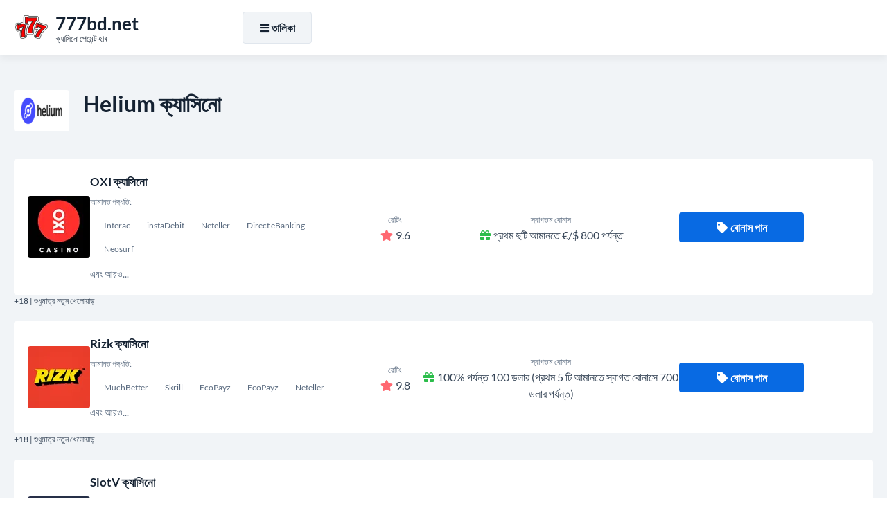

--- FILE ---
content_type: text/html; charset=UTF-8
request_url: https://777bd.net/helium
body_size: 8607
content:
<!DOCTYPE html>
<html lang="bn-BD">
<head>
  <!-- Google tag (gtag.js) -->
  <script async src="https://www.googletagmanager.com/gtag/js?id=G-6TVCSFTEE5"></script>
  <script>
    window.dataLayer = window.dataLayer || [];
    function gtag(){dataLayer.push(arguments);}
    gtag('js', new Date());
    gtag('config', 'G-6TVCSFTEE5');
  </script>

  <meta charset="UTF-8">
  <title>ক্যাসিনো আমানত পদ্ধতি হিসাবে হিলিয়াম: সুবিধা এবং অসুবিধাগুলি</title>

  <link href="https://777bd.net/style.css?ver=1.0" rel="preload" as="style" onload="this.rel='stylesheet'">
  <noscript><link rel="stylesheet" href="https://777bd.net/style.css?ver=1.0"></noscript>

  <link rel="stylesheet" href="https://777bd.net/css/all.min.css?ver=5.15.4" media="print" onload="this.media='all'">
  <noscript><link rel="stylesheet" href="https://777bd.net/css/all.min.css?ver=5.15.4"></noscript>

  <link rel="canonical" href="https://777bd.net/helium">


  <link rel="icon" href="https://777bd.net/favicon_32x32.webp" sizes="32x32">
  <link rel="icon" href="https://777bd.net/favicon_192x192.webp" sizes="192x192">
  <link rel="apple-touch-icon" href="https://777bd.net/favicon_180x180.webp">
  <meta name="msapplication-TileImage" content="https://777bd.net/favicon_270x270.webp">

  <meta name="viewport" content="width=device-width, initial-scale=1">

  <meta name="robots" content="index, follow, max-image-preview:large, max-snippet:-1, max-video-preview:-1">
  <meta name="description" content="ক্যাসিনো আমানত পদ্ধতি হিসাবে হিলিয়াম ব্যবহারের সুবিধাগুলি এবং ত্রুটিগুলি আবিষ্কার করতে এই তথ্যবহুল পর্যালোচনাটি পড়ুন।">

  <meta property="og:site_name" content="777bd.net">
  <meta property="og:type" content="website">
  <meta property="og:title" content="ক্যাসিনো আমানত পদ্ধতি হিসাবে হিলিয়াম: সুবিধা এবং অসুবিধাগুলি">
  <meta property="og:description" content="ক্যাসিনো আমানত পদ্ধতি হিসাবে হিলিয়াম ব্যবহারের সুবিধাগুলি এবং ত্রুটিগুলি আবিষ্কার করতে এই তথ্যবহুল পর্যালোচনাটি পড়ুন।">
  <meta property="og:url" content="https://777bd.net/helium">

  <meta name="twitter:card" content="summary">
  <meta name="twitter:title" content="ক্যাসিনো আমানত পদ্ধতি হিসাবে হিলিয়াম: সুবিধা এবং অসুবিধাগুলি">
  <meta name="twitter:description" content="ক্যাসিনো আমানত পদ্ধতি হিসাবে হিলিয়াম ব্যবহারের সুবিধাগুলি এবং ত্রুটিগুলি আবিষ্কার করতে এই তথ্যবহুল পর্যালোচনাটি পড়ুন।">

  <script src="https://777bd.net/js/jquery-3.6.4.min.js"></script>
</head>
<body>
  <div class="float CZMLoEupp_header-part-backdrop"></div>
  <div class="float CZMLoEupp_header-part">
    <div class="align">
      <div class="CZMLoEupp_header-wrapper">
        <div class="CZMLoEupp_header-logo">
          <a href="https://777bd.net">
            <img width="50" height="50" src="https://777bd.net/images/logo.webp" alt="777bd.net" loading="lazy">
            <div class="CZMLoEupp_logo-meta">
              <div class="CZMLoEupp_logo-title"><strong>777bd.net</strong></div>
              <div class="CZMLoEupp_logo-desc">ক্যাসিনো পেমেন্ট হাব</div>
            </div>
          </a>
        </div>

        <div class="CZMLoEupp_header-menu">
          <div class="CZMLoEupp_header-menu-wrapper">
            <div id="NavigationOverlay" class="CZMLoEupp_website-overlay"></div>
            <button id="NavigationToggle"><i class="fas fa-bars"></i><i class="fas fa-times"></i>তালিকা</button>

            <nav id="NavigationContent" class="CZMLoEupp_main-menu">
              <ul>
                <li><a href="https://777bd.net/">ক্যাসিনো আমানত</a></li>
                <li><a href="https://777bd.net/casino-withdrawal-method">ক্যাসিনো প্রত্যাহার</a></li>
                <li><a href="https://777bd.net/best-payout-casino">সেরা পরিশোধ</a></li>
                <li><a href="https://777bd.net/high-roller-bonuses">উচ্চ রোলার বোনাস</a></li>
                <li><a href="https://777bd.net/real-money-casino">রিয়েল মানি ক্যাসিনো</a></li>
              </ul>
            </nav>

            <script>
              jQuery('#NavigationToggle').on('click', function(){
                jQuery('#NavigationContent, #NavigationOverlay').fadeToggle(300);
                jQuery('#NavigationToggle').toggleClass('active');
              });
              jQuery('#NavigationOverlay').on('click', function(){
                jQuery('#NavigationContent, #NavigationOverlay').fadeToggle(300);
                jQuery('#NavigationToggle').toggleClass('active');
              });
            </script>

            <!-- Language switcher removed entirely (no flags, no dropdown) -->

          </div>
        </div>
      </div>
    </div>
  </div>

  <script>
    jQuery(function(){
      var $backdrop = jQuery('.CZMLoEupp_header-part-backdrop');
      var $header   = jQuery('.CZMLoEupp_header-part');
      $backdrop.height($header.outerHeight());
      jQuery(window).on('scroll', function(){
        if (jQuery(this).scrollTop() > 300){
          $backdrop.add($header).addClass('fixed-enabled');
        } else {
          $backdrop.add($header).removeClass('fixed-enabled');
        }
      });
    });
  </script>

  <main class="float">
		<div id="CasinosList" class="content-zone CZMLoEupp_casinos-part CZMLoEupp_deposit-page-part float">
			<div class="align">
				<section>
					<header>
						<img width="80" height="60" src="/images/payment-logo/helium.webp" alt="Helium ক্যাসিনো" loading="lazy">
						<h2>Helium ক্যাসিনো</h2>
					</header>
										<ul class="CZMLoEupp_casinos-list">
	<li>
	<div class="CZMLoEupp_casinos-item">
		<div class="CZMLoEupp_casino-logo"><a href="https://777bd.net/go/?go_to_id=74" title="OXI ক্যাসিনো" rel="nofollow noopener noreferrer" target="_blank"><img width="90" height="90" src="/images/casino-logo/oxi-casino.webp" alt="OXI ক্যাসিনো" loading="lazy"></a></div>
		<div class="CZMLoEupp_casino-info">
			<a href="https://777bd.net/go/?go_to_id=74" rel="nofollow noopener noreferrer" target="_blank">OXI ক্যাসিনো</a>
			<div class="CZMLoEupp_casino-deposits">
				<small>আমানত পদ্ধতি:</small><br>
					<span><span>Interac</span><span>instaDebit</span><span>Neteller</span><span>Direct eBanking</span><span>Neosurf</span></span>
				<br>এবং আরও...
			</div>
		</div>
		<div class="CZMLoEupp_casino-rating"><small>রেটিং</small><br><i class="fas fa-star"></i>9.6</div>
		<div class="CZMLoEupp_casino-bonus"><small>স্বাগতম বোনাস</small><br><i class="fas fa-gift"></i>প্রথম দুটি আমানতে €/$ 800 পর্যন্ত</div>
		<div class="CZMLoEupp_casino-cta">
			<a class="CZMLoEupp_casino-cta-main-link" href="https://777bd.net/go/?go_to_id=74" rel="nofollow noopener noreferrer" target="_blank"><i class="fas fa-tag"></i>বোনাস পান</a>
		</div>
	</div>
	<div class="CZMLoEupp_casino-item-age">+18 | শুধুমাত্র নতুন খেলোয়াড়</div>
</li><li>
	<div class="CZMLoEupp_casinos-item">
		<div class="CZMLoEupp_casino-logo"><a href="https://777bd.net/go/?go_to_id=111" title="Rizk ক্যাসিনো" rel="nofollow noopener noreferrer" target="_blank"><img width="90" height="90" src="/images/casino-logo/rizk1.webp" alt="Rizk ক্যাসিনো" loading="lazy"></a></div>
		<div class="CZMLoEupp_casino-info">
			<a href="https://777bd.net/go/?go_to_id=111" rel="nofollow noopener noreferrer" target="_blank">Rizk ক্যাসিনো</a>
			<div class="CZMLoEupp_casino-deposits">
				<small>আমানত পদ্ধতি:</small><br>
					<span><span>MuchBetter</span><span>Skrill</span><span>EcoPayz</span><span>EcoPayz</span><span>Neteller</span></span>
				<br>এবং আরও...
			</div>
		</div>
		<div class="CZMLoEupp_casino-rating"><small>রেটিং</small><br><i class="fas fa-star"></i>9.8</div>
		<div class="CZMLoEupp_casino-bonus"><small>স্বাগতম বোনাস</small><br><i class="fas fa-gift"></i>100% পর্যন্ত 100 ডলার (প্রথম 5 টি আমানতে স্বাগত বোনাসে 700 ডলার পর্যন্ত)</div>
		<div class="CZMLoEupp_casino-cta">
			<a class="CZMLoEupp_casino-cta-main-link" href="https://777bd.net/go/?go_to_id=111" rel="nofollow noopener noreferrer" target="_blank"><i class="fas fa-tag"></i>বোনাস পান</a>
		</div>
	</div>
	<div class="CZMLoEupp_casino-item-age">+18 | শুধুমাত্র নতুন খেলোয়াড়</div>
</li><li>
	<div class="CZMLoEupp_casinos-item">
		<div class="CZMLoEupp_casino-logo"><a href="https://777bd.net/go/?go_to_id=199" title="SlotV ক্যাসিনো" rel="nofollow noopener noreferrer" target="_blank"><img width="90" height="90" src="/images/casino-logo/slotv-casino-logo-1.webp" alt="SlotV ক্যাসিনো" loading="lazy"></a></div>
		<div class="CZMLoEupp_casino-info">
			<a href="https://777bd.net/go/?go_to_id=199" rel="nofollow noopener noreferrer" target="_blank">SlotV ক্যাসিনো</a>
			<div class="CZMLoEupp_casino-deposits">
				<small>আমানত পদ্ধতি:</small><br>
					<span><span>POLi</span><span>Siru Mobile</span><span>POLi</span><span>Klarna Instant Bank Transfer</span><span>EPS</span></span>
				<br>এবং আরও...
			</div>
		</div>
		<div class="CZMLoEupp_casino-rating"><small>রেটিং</small><br><i class="fas fa-star"></i>9.1</div>
		<div class="CZMLoEupp_casino-bonus"><small>স্বাগতম বোনাস</small><br><i class="fas fa-gift"></i>100% পর্যন্ত 500 ডলার পর্যন্ত + 25 Bonus Spins on Cazino Zeppelin Slot</div>
		<div class="CZMLoEupp_casino-cta">
			<a class="CZMLoEupp_casino-cta-main-link" href="https://777bd.net/go/?go_to_id=199" rel="nofollow noopener noreferrer" target="_blank"><i class="fas fa-tag"></i>বোনাস পান</a>
		</div>
	</div>
	<div class="CZMLoEupp_casino-item-age">+18 | শুধুমাত্র নতুন খেলোয়াড়</div>
</li><li>
	<div class="CZMLoEupp_casinos-item">
		<div class="CZMLoEupp_casino-logo"><a href="https://777bd.net/go/?go_to_id=320" title="Bitfiring ক্যাসিনো" rel="nofollow noopener noreferrer" target="_blank"><img width="90" height="90" src="/images/casino-logo/bit150x150b.webp" alt="Bitfiring ক্যাসিনো" loading="lazy"></a></div>
		<div class="CZMLoEupp_casino-info">
			<a href="https://777bd.net/go/?go_to_id=320" rel="nofollow noopener noreferrer" target="_blank">Bitfiring ক্যাসিনো</a>
			<div class="CZMLoEupp_casino-deposits">
				<small>আমানত পদ্ধতি:</small><br>
					<span><span>Neteller</span><span>SticPay</span><span>Bank Transfer</span><span>MasterCard</span><span>Neteller</span></span>
				<br>এবং আরও...
			</div>
		</div>
		<div class="CZMLoEupp_casino-rating"><small>রেটিং</small><br><i class="fas fa-star"></i>9.1</div>
		<div class="CZMLoEupp_casino-bonus"><small>স্বাগতম বোনাস</small><br><i class="fas fa-gift"></i>জমা 1 - 125% পর্যন্ত 100 ডলার পর্যন্ত</div>
		<div class="CZMLoEupp_casino-cta">
			<a class="CZMLoEupp_casino-cta-main-link" href="https://777bd.net/go/?go_to_id=320" rel="nofollow noopener noreferrer" target="_blank"><i class="fas fa-tag"></i>বোনাস পান</a>
		</div>
	</div>
	<div class="CZMLoEupp_casino-item-age">+18 | শুধুমাত্র নতুন খেলোয়াড়</div>
</li></ul>
				</section>
			</div>
		</div>
		<div id="DepositsList" class="content-zone CZMLoEupp_deposits-part CZMLoEupp_deposits-part-alt-white float">
			<div class="align">
				<section>
					<header>
						<h3>সর্বাধিক জনপ্রিয় অর্থ প্রদানের পদ্ধতি</h3>
					</header>
										<ul class="CZMLoEupp_deposits-list">
	<li>
	<a href="https://777bd.net/bkash">
		<img width="300" height="200" src="/images/payment-logo/bkash.webp" alt="Bkash" loading="lazy">
		Bkash
	</a>
</li><li>
	<a href="https://777bd.net/paypal">
		<img width="300" height="200" src="/images/payment-logo/paypal.webp" alt="PayPal" loading="lazy">
		PayPal
	</a>
</li><li>
	<a href="https://777bd.net/passport">
		<img width="300" height="200" src="/images/payment-logo/passport.webp" alt="Passport" loading="lazy">
		Passport
	</a>
</li><li>
	<a href="https://777bd.net/binance">
		<img width="300" height="200" src="/images/payment-logo/binance.webp" alt="Binance" loading="lazy">
		Binance
	</a>
</li><li>
	<a href="https://777bd.net/payoneer">
		<img width="300" height="200" src="/images/payment-logo/payoneer.webp" alt="Payoneer" loading="lazy">
		Payoneer
	</a>
</li><li>
	<a href="https://777bd.net/coinbase">
		<img width="300" height="200" src="/images/payment-logo/coinbase.webp" alt="Coinbase" loading="lazy">
		Coinbase
	</a>
</li><li>
	<a href="https://777bd.net/bitcoin-cash">
		<img width="300" height="200" src="/images/payment-logo/bitcoin cash.webp" alt="Bitcoin Cash" loading="lazy">
		Bitcoin Cash
	</a>
</li><li>
	<a href="https://777bd.net/eps">
		<img width="300" height="200" src="/images/payment-logo/eps.webp" alt="EPS" loading="lazy">
		EPS
	</a>
</li><li>
	<a href="https://777bd.net/cryptocurrency">
		<img width="300" height="200" src="/images/payment-logo/cryptocurrency.webp" alt="Cryptocurrency" loading="lazy">
		Cryptocurrency
	</a>
</li><li>
	<a href="https://777bd.net/square">
		<img width="300" height="200" src="/images/payment-logo/square.webp" alt="Square" loading="lazy">
		Square
	</a>
</li><li>
	<a href="https://777bd.net/agora">
		<img width="300" height="200" src="/images/payment-logo/agora.webp" alt="Agora" loading="lazy">
		Agora
	</a>
</li><li>
	<a href="https://777bd.net/western-union">
		<img width="300" height="200" src="/images/payment-logo/western union.webp" alt="Western Union" loading="lazy">
		Western Union
	</a>
</li><li>
	<a href="https://777bd.net/aave">
		<img width="300" height="200" src="/images/payment-logo/aave.webp" alt="Aave" loading="lazy">
		Aave
	</a>
</li><li>
	<a href="https://777bd.net/circle">
		<img width="300" height="200" src="/images/payment-logo/circle.webp" alt="Circle" loading="lazy">
		Circle
	</a>
</li><li>
	<a href="https://777bd.net/skrill-1-tap">
		<img width="300" height="200" src="/images/payment-logo/skrill 1 tap.webp" alt="Skrill 1 Tap" loading="lazy">
		Skrill 1 Tap
	</a>
</li><li>
	<a href="https://777bd.net/sms">
		<img width="300" height="200" src="/images/payment-logo/sms.webp" alt="SMS" loading="lazy">
		SMS
	</a>
</li><li>
	<a href="https://777bd.net/momo">
		<img width="300" height="200" src="/images/payment-logo/momo.webp" alt="MoMo" loading="lazy">
		MoMo
	</a>
</li><li>
	<a href="https://777bd.net/discover">
		<img width="300" height="200" src="/images/payment-logo/discover.webp" alt="Discover" loading="lazy">
		Discover
	</a>
</li><li>
	<a href="https://777bd.net/payeer">
		<img width="300" height="200" src="/images/payment-logo/payeer.webp" alt="Payeer" loading="lazy">
		Payeer
	</a>
</li></ul>
				</section>
			</div>
		</div>
		<div id="DepositsList" class="content-zone CZMLoEupp_deposits-part CZMLoEupp_deposits-part-alt float">
			<div class="align">
				<section>
					<header>
						<h3>অন্যান্য অর্থ প্রদানের পদ্ধতি</h3>
					</header>
										<ul class="CZMLoEupp_deposits-list">
	<li>
	<a href="https://777bd.net/agmo">
		<img width="300" height="200" src="/images/payment-logo/agmo.webp" alt="Agmo" loading="lazy">
		Agmo
	</a>
</li><li>
	<a href="https://777bd.net/elrond">
		<img width="300" height="200" src="/images/payment-logo/elrond.webp" alt="Elrond" loading="lazy">
		Elrond
	</a>
</li><li>
	<a href="https://777bd.net/caixabank">
		<img width="300" height="200" src="/images/payment-logo/caixabank.webp" alt="CaixaBank" loading="lazy">
		CaixaBank
	</a>
</li><li>
	<a href="https://777bd.net/tron">
		<img width="300" height="200" src="/images/payment-logo/tron.webp" alt="TRON" loading="lazy">
		TRON
	</a>
</li><li>
	<a href="https://777bd.net/vipps">
		<img width="300" height="200" src="/images/payment-logo/vipps.webp" alt="Vipps" loading="lazy">
		Vipps
	</a>
</li><li>
	<a href="https://777bd.net/ses">
		<img width="300" height="200" src="/images/payment-logo/ses.webp" alt="SES" loading="lazy">
		SES
	</a>
</li><li>
	<a href="https://777bd.net/revolut">
		<img width="300" height="200" src="/images/payment-logo/revolut.webp" alt="Revolut" loading="lazy">
		Revolut
	</a>
</li><li>
	<a href="https://777bd.net/sepa">
		<img width="300" height="200" src="/images/payment-logo/sepa.webp" alt="SEPA" loading="lazy">
		SEPA
	</a>
</li></ul>
				</section>
			</div>
		</div>

		<div class="content-zone basic-content float">
			<div class="align">
				<section>
<header>
						<h1>ক্যাসিনো আমানত পদ্ধতি হিসাবে হিলিয়াম: সুবিধা এবং অসুবিধাগুলি</h1>
					</header>
<!--TABLE OF CONTENTS INCLUDE ONCE BEFORE USE-->
<script src="https://777bd.net/js/jquery-stickyNavigator.js"></script>
<!--TABLE OF CONTENTS INCLUDE ONCE BEFORE USE-->
					<div class="CZMLoEupp_table-of-content">
						<div class="CZMLoEupp_table-of-content-nav">
							<p><strong>সুচিপত্র</strong></p>
							<nav id="TOC-Nav"></nav>
						</div>
						<div class="CZMLoEupp_table-of-content-output">
							<div id="TOC-Container">
								<p>অনলাইন ক্যাসিনো ই-ওয়ালেটস, ক্রেডিট কার্ড এবং ক্রিপ্টোকারেন্সি সহ বিভিন্ন ধরণের অর্থপ্রদানের বিকল্প সরবরাহ করে। এই তালিকার সর্বশেষতম সংযোজনগুলির মধ্যে একটি হ'ল হিলিয়াম, একটি বিকেন্দ্রীভূত পিয়ার-টু-পিয়ার নেটওয়ার্ক যা দ্রুত, সুরক্ষিত এবং সস্তা লেনদেনকে সক্ষম করে। এই নিবন্ধে, আমরা হিলিয়ামকে ক্যাসিনো আমানত পদ্ধতি হিসাবে ব্যবহার করার উপকারিতা এবং কনসগুলি অনুসন্ধান করব এবং এর মূল বৈশিষ্ট্যগুলি হাইলাইট করব।</p><h2>ক্যাসিনো আমানত পদ্ধতি হিসাবে হিলিয়াম ব্যবহারের সুবিধা</h2><p>ক্যাসিনো আমানত পদ্ধতি হিসাবে হিলিয়াম ব্যবহার করার বিভিন্ন সুবিধা রয়েছে:</p><ul><li><strong>দ্রুত এবং সুরক্ষিত লেনদেন:</strong> হিলিয়াম লেনদেনগুলি তাত্ক্ষণিকভাবে প্রক্রিয়া করা হয়, দীর্ঘ অপেক্ষার সময়কালের প্রয়োজনীয়তা দূর করে। অতিরিক্তভাবে, হিলিয়াম লেনদেনগুলি প্রক্রিয়া এবং যাচাই করতে একটি সুরক্ষিত, বিকেন্দ্রীভূত ব্লকচেইন নেটওয়ার্ক ব্যবহার করে, হ্যাকারদের আপনার আর্থিক তথ্য চুরি করা কার্যত অসম্ভব করে তোলে।</li><li><strong>কোন ফি:</strong> হিলিয়াম লেনদেনগুলি নিখরচায়, যার অর্থ আপনাকে কোনও লেনদেনের ফি বা প্রক্রিয়াকরণ ফি দিতে হবে না। এটি আপনাকে সময়ের সাথে সাথে যথেষ্ট পরিমাণে অর্থ সাশ্রয় করতে পারে, বিশেষত যদি আপনি প্রায়শই গেমিংয়ের উদ্দেশ্যে অনলাইন ক্যাসিনো ব্যবহার করেন।</li><li><strong>ব্যবহার করা সহজ:</strong> হিলিয়াম ব্যবহার করা সহজ, এমনকি যারা প্রযুক্তি-বুদ্ধিমান নন তাদের জন্যও। একটি হিলিয়াম ওয়ালেট তৈরি করা এবং লেনদেন করা একটি সরল প্রক্রিয়া যা কয়েক মিনিটের মধ্যে শেষ করা যায়।</li><li><strong>বিকেন্দ্রীভূত নেটওয়ার্ক:</strong> হিলিয়াম একটি বিকেন্দ্রীভূত নেটওয়ার্কের উপর ভিত্তি করে, যার অর্থ এটি কোনও কেন্দ্রীয় কর্তৃপক্ষ দ্বারা নিয়ন্ত্রিত নয়। এটি এটিকে একটি গণতান্ত্রিক এবং স্বচ্ছ ব্যবস্থা করে তোলে যা সরকার বা কর্পোরেট হস্তক্ষেপের সাপেক্ষে নয়।</li></ul><h2>ক্যাসিনো আমানত পদ্ধতি হিসাবে হিলিয়াম ব্যবহারের অসুবিধাগুলি</h2><p>যে কোনও অর্থ প্রদানের পদ্ধতির মতো, ক্যাসিনো আমানত পদ্ধতি হিসাবে হিলিয়াম ব্যবহার করার জন্য কিছু ত্রুটি রয়েছে:</p><p><strong>সামান্য আছে:</strong> এই মুহুর্তে, হিলিয়াম এখনও একটি তুলনামূলকভাবে নতুন অর্থ প্রদানের পদ্ধতি, যার অর্থ এটি এখনও অনলাইন ক্যাসিনো দ্বারা ব্যাপকভাবে গ্রহণ করা হয়নি। এর অর্থ হ'ল আপনি আপনার প্রিয় সমস্ত অনলাইন ক্যাসিনোতে তহবিল জমা দিতে হিলিয়াম ব্যবহার করতে পারবেন না।</p><p><strong>মুদ্রার ঝুঁকি:</strong> যে কোনও ক্রিপ্টোকারেন্সির মতো, হিলিয়ামের মান স্বল্প সময়ের মধ্যে ব্যাপকভাবে ওঠানামা করতে পারে। এর অর্থ হ'ল আপনি যদি কোনও ক্যাসিনোতে তহবিল জমা করতে এবং হিলিয়ামের মানকে তীব্রভাবে ড্রপের জন্য জমা দেওয়ার জন্য হিলিয়াম ব্যবহার করেন তবে আপনি অর্থ হারাতে পারেন।</p><h2>ক্যাসিনো আমানত পদ্ধতি হিসাবে হিলিয়াম কীভাবে ব্যবহার করবেন</h2><p>ক্যাসিনো আমানত পদ্ধতি হিসাবে হিলিয়াম ব্যবহার করা একটি সরল প্রক্রিয়া যা কয়েকটি সাধারণ পদক্ষেপে সম্পন্ন করা যায়:</p><ul><li>একটি হিলিয়াম ওয়ালেট তৈরি করুন: হিলিয়াম ব্যবহার করতে আপনাকে প্রথমে একটি হিলিয়াম ওয়ালেট তৈরি করতে হবে। অফিসিয়াল ওয়েবসাইট থেকে হিলিয়াম ওয়ালেট অ্যাপটি ডাউনলোড করে এটি সহজেই করা যায়।</li><li>আপনার হিলিয়াম ওয়ালেটকে তহবিল: একবার আপনি আপনার হিলিয়াম ওয়ালেট তৈরি করে নিলে আপনি অন্য অ্যাকাউন্ট থেকে হিলিয়াম স্থানান্তর করে বা ক্রিপ্টোকারেন্সি এক্সচেঞ্জ থেকে হিলিয়াম কিনে এটি তহবিল দিতে পারেন।</li><li>হিলিয়াম গ্রহণ করে এমন একটি ক্যাসিনো চয়ন করুন: যেমনটি আগেই উল্লেখ করা হয়েছে, সমস্ত অনলাইন ক্যাসিনো হিলিয়ামকে অর্থ প্রদানের পদ্ধতি হিসাবে গ্রহণ করে না। আপনাকে এমন একটি ক্যাসিনো সন্ধান করতে হবে যা আমানত করতে হিলিয়াম গ্রহণ করে।</li><li>আপনার ক্যাসিনো অ্যাকাউন্টে লগ ইন করুন: একবার আপনি এমন একটি ক্যাসিনো খুঁজে পেয়েছেন যা হিলিয়াম গ্রহণ করে, আপনার অ্যাকাউন্টে লগ ইন করুন এবং আমানত বিভাগে নেভিগেট করুন।</li><li>আপনার অর্থ প্রদানের পদ্ধতি হিসাবে হিলিয়াম নির্বাচন করুন: আমানত বিভাগে, আপনার অর্থ প্রদানের পদ্ধতি হিসাবে হিলিয়াম নির্বাচন করুন এবং আপনি যে পরিমাণ জমা দিতে চান তা প্রবেশ করুন।</li><li>লেনদেনটি নিশ্চিত করুন: অবশেষে, লেনদেনটি নিশ্চিত করুন এবং আপনার ক্যাসিনো অ্যাকাউন্টে তহবিল জমা হওয়ার জন্য অপেক্ষা করুন। এটি সাধারণত কয়েক সেকেন্ড বা মিনিট সময় নেয়।</li></ul><h3>উপসংহার</h3><p>সামগ্রিকভাবে, হিলিয়াম একটি দ্রুত, সুরক্ষিত এবং সাশ্রয়ী মূল্যের অর্থ প্রদানের পদ্ধতি যা অনলাইন ক্যাসিনো লেনদেনের জন্য উপযুক্ত। এটি তাত্ক্ষণিক প্রক্রিয়াজাতকরণ, কোনও ফি এবং বিকেন্দ্রীভূত নিয়ন্ত্রণের মতো traditional তিহ্যবাহী অর্থ প্রদানের পদ্ধতির তুলনায় অনেক সুবিধা দেয়। তবে এটি সমস্ত অনলাইন ক্যাসিনো দ্বারা ব্যাপকভাবে গৃহীত হতে পারে না এবং এর মানটি অস্থির হতে পারে। আপনি যদি আপনার অনলাইন ক্যাসিনো লেনদেনের জন্য একটি নতুন এবং উদ্ভাবনী অর্থ প্রদানের পদ্ধতি খুঁজছেন তবে হিলিয়াম অবশ্যই বিবেচনা করার মতো।</p>
							</div>
						</div>
					</div>
<!--TABLE OF CONTENTS SETTINGS-->
<script>jQuery('#TOC-Nav').stickyNavigator({wrapselector:'#TOC-Container', targetselector:'h1,h3,h2,h4'});</script>
<!--TABLE OF CONTENTS SETTINGS-->
				</section>
			</div>
		</div>
		<div class="content-zone CZMLoEupp_faq-part float">
			<div class="align">
				<section>
					<header>
						<h3>Helium ক্যাসিনো: সচরাচর জিজ্ঞাস্য </h3>
					</header>
					<div class="CZMLoEupp_faq-wrapper">
<div itemscope="" itemprop="mainEntity" itemtype="https://schema.org/Question"><h4 class="accordion"><i class="fas fa-angle-down"></i><span itemprop="name">হিলিয়াম কী?</span></h4><div class="panel" itemscope="" itemprop="acceptedAnswer" itemtype="https://schema.org/Answer"><div itemprop="text"><p>হিলিয়াম হ'ল একটি ক্রিপ্টোকারেন্সি যা অনলাইন ক্যাসিনোতে অর্থ প্রদানের নিরাপদ এবং সুরক্ষিত পদ্ধতি হিসাবে ব্যবহৃত হয়। এটি একটি ওপেন সোর্স, বিকেন্দ্রীভূত ডিজিটাল মুদ্রা যা ব্লকচেইন প্রযুক্তির উপর ভিত্তি করে।</p></div></div></div>
<div itemscope="" itemprop="mainEntity" itemtype="https://schema.org/Question"><h4 class="accordion"><i class="fas fa-angle-down"></i><span itemprop="name">আমি কীভাবে হিলিয়াম কিনব?</span></h4><div class="panel" itemscope="" itemprop="acceptedAnswer" itemtype="https://schema.org/Answer"><div itemprop="text"><p>আপনি ফিয়াট মানি বা বিটকয়েন বা ইথেরিয়ামের মতো অন্যান্য ক্রিপ্টোকারেন্সি ব্যবহার করে ক্রিপ্টোকারেন্সি এক্সচেঞ্জ থেকে হিলিয়াম কিনতে পারেন। আপনি একটি খনির পুলে অংশ নিয়ে বা আপনার বিদ্যমান হিলিয়াম কয়েনগুলি স্টেক করে হিলিয়াম উপার্জন করতে পারেন।</p></div></div></div>
<div itemscope="" itemprop="mainEntity" itemtype="https://schema.org/Question"><h4 class="accordion"><i class="fas fa-angle-down"></i><span itemprop="name">অনলাইন ক্যাসিনোতে হিলিয়াম আমানতের সাথে যুক্ত কোনও ফি আছে কি?</span></h4><div class="panel" itemscope="" itemprop="acceptedAnswer" itemtype="https://schema.org/Answer"><div itemprop="text"><p>অনলাইন ক্যাসিনোতে হিলিয়াম আমানতের সাথে যুক্ত ফিগুলি একটি ক্যাসিনো থেকে অন্য ক্যাসিনো পরিবর্তিত হয়। তবে ক্রেডিট কার্ড বা ব্যাংক স্থানান্তরের মতো অন্যান্য অর্থ প্রদানের পদ্ধতির তুলনায় ফিগুলি তুলনামূলকভাবে কম।</p></div></div></div>
<div itemscope="" itemprop="mainEntity" itemtype="https://schema.org/Question"><h4 class="accordion"><i class="fas fa-angle-down"></i><span itemprop="name">অনলাইন ক্যাসিনোতে হিলিয়াম আমানতের জন্য ন্যূনতম এবং সর্বাধিক আমানতের পরিমাণ আছে কি?</span></h4><div class="panel" itemscope="" itemprop="acceptedAnswer" itemtype="https://schema.org/Answer"><div itemprop="text"><p>হ্যাঁ, অনলাইন ক্যাসিনোতে হিলিয়াম আমানতের জন্য সর্বনিম্ন এবং সর্বাধিক আমানতের পরিমাণগুলি একটি ক্যাসিনো থেকে অন্য ক্যাসিনোতে পরিবর্তিত হয়। জমা দেওয়ার আগে আপনার নির্বাচিত ক্যাসিনো তাদের নির্দিষ্ট প্রয়োজনীয়তার জন্য আপনার চেক করা উচিত।</p></div></div></div>
<div itemscope="" itemprop="mainEntity" itemtype="https://schema.org/Question"><h4 class="accordion"><i class="fas fa-angle-down"></i><span itemprop="name">অনলাইন ক্যাসিনোতে হিলিয়াম আমানতগুলি প্রক্রিয়া করতে কতক্ষণ সময় লাগে?</span></h4><div class="panel" itemscope="" itemprop="acceptedAnswer" itemtype="https://schema.org/Answer"><div itemprop="text"><p>অনলাইন ক্যাসিনোতে হিলিয়াম আমানতের প্রক্রিয়াজাতকরণের সময়টি প্রায় তাত্ক্ষণিক। তবে ব্লকচেইন নেটওয়ার্কে লেনদেনটি নিশ্চিত হতে কয়েক মিনিট সময় নিতে পারে।</p></div></div></div>
<div itemscope="" itemprop="mainEntity" itemtype="https://schema.org/Question"><h4 class="accordion"><i class="fas fa-angle-down"></i><span itemprop="name">হিলিয়াম কি অনলাইন ক্যাসিনো আমানতের জন্য নিরাপদ এবং সুরক্ষিত অর্থ প্রদানের পদ্ধতি?</span></h4><div class="panel" itemscope="" itemprop="acceptedAnswer" itemtype="https://schema.org/Answer"><div itemprop="text"><p>হ্যাঁ, হিলিয়াম অনলাইন ক্যাসিনো আমানতের জন্য একটি নিরাপদ এবং সুরক্ষিত অর্থ প্রদানের পদ্ধতি হিসাবে বিবেচিত হয়। এটি একটি বিকেন্দ্রীভূত ডিজিটাল মুদ্রা যা ব্লকচেইন প্রযুক্তির উপর ভিত্তি করে তৈরি, যা হ্যাক বা হেরফের করা কঠিন করে তোলে।</p></div></div></div>
<div itemscope="" itemprop="mainEntity" itemtype="https://schema.org/Question"><h4 class="accordion"><i class="fas fa-angle-down"></i><span itemprop="name">আমি কি হিলিয়াম ব্যবহার করে আমার ক্যাসিনো জয়গুলি প্রত্যাহার করতে পারি?</span></h4><div class="panel" itemscope="" itemprop="acceptedAnswer" itemtype="https://schema.org/Answer"><div itemprop="text"><p>হ্যাঁ, অনেক অনলাইন ক্যাসিনো আপনাকে হিলিয়াম ব্যবহার করে আপনার জয়গুলি প্রত্যাহার করার অনুমতি দেয়। তবে আপনার নির্দিষ্ট প্রত্যাহারের প্রয়োজনীয়তা এবং ফিগুলির জন্য আপনার নির্বাচিত ক্যাসিনো দিয়ে চেক করা উচিত।</p></div></div></div>
<div itemscope="" itemprop="mainEntity" itemtype="https://schema.org/Question"><h4 class="accordion"><i class="fas fa-angle-down"></i><span itemprop="name">যদি কোনও অনলাইন ক্যাসিনোতে আমানতের সময় আমার হিলিয়াম লেনদেন ব্যর্থ হয় তবে কী হবে?</span></h4><div class="panel" itemscope="" itemprop="acceptedAnswer" itemtype="https://schema.org/Answer"><div itemprop="text"><p>যদি কোনও অনলাইন ক্যাসিনোতে আমানতের সময় আপনার হিলিয়াম লেনদেন ব্যর্থ হয় তবে আপনার সহায়তার জন্য ক্যাসিনোর গ্রাহক সহায়তা দলের সাথে যোগাযোগ করা উচিত। তারা আপনাকে সমস্যাটি সমাধান করতে এবং আপনার তহবিলগুলি আপনার অ্যাকাউন্টে জমা দেওয়া হয়েছে তা নিশ্চিত করতে সহায়তা করতে সক্ষম হবে।</p></div></div></div>
					</div>
<!--ACCORDION INCLUDE ONCE WHERE USED-->
<script>var acc = document.getElementsByClassName("accordion"); var i; for(i = 0; i < acc.length; i++){acc[i].onclick = function(){this.classList.toggle("active"); var panel = this.nextElementSibling; if(panel.style.display === "block"){panel.style.display = "none";}else{panel.style.display = "block";}}}</script>
<!--ACCORDION INCLUDE ONCE WHERE USED-->
				</section>
			</div>
		</div>
		<nav class="content-zone CZMLoEupp_breadcrumbs-part float">
			<div class="align">
				<ol itemscope itemtype="https://schema.org/BreadcrumbList">
					<li itemprop="itemListElement" itemscope itemtype="https://schema.org/ListItem">
						<a itemscope itemtype="https://schema.org/WebPage" itemprop="item" itemid="https://777bd.net" href="https://777bd.net"><span itemprop="name">বাড়ি</span></a>
						<meta itemprop="position" content="1">
					</li>
					<li>»</li>
					<li itemprop="itemListElement" itemscope itemtype="https://schema.org/ListItem"><span itemprop="name">Helium</span>
						<meta itemprop="position" content="2">
					</li>
				</ol>
			</div>
		</nav>
	</main>
	<footer class="float CZMLoEupp_footer-part">
		<div class="align">
			<nav class="CZMLoEupp_footer-menu">
				<ul>
					<li><a href="https://777bd.net/cookie-policy">কুকি নীতি</a></li>
					<li><a href="https://777bd.net/privacy-policy">গোপনীয়তা নীতি</a></li>
					<li><a href="https://777bd.net/terms-of-use">ব্যবহারের শর্তাবলী</a></li>
		
					<li><a href="/blog">ব্লগ</a></li>
				</ul>
			</nav>

			<!-- Spacer -->
			<div style="height: 15px;"></div>

			<!-- For Cooperation Line -->
			<div class="CZMLoEupp_coop-line" style="margin: 20px 0 30px 0; text-align: center; font-size: 14px; color: #fff;">
				For cooperation/সহযোগিতার জন্য:
				<a href="#" id="show-email" class="sparkle-blink-red" rel="nofollow noopener noreferrer">Show mail/মেইল ​​দেখান</a>
				<span id="email-placeholder" data-email="cGFydG5lcnNAbWVkaWFwb2ludC5saXZl"></span>
			</div>

			<nav class="CZMLoEupp_footer-links">
				<ul>
					<li><a href="https://ecogra.org" rel="nofollow noopener noreferrer" target="_blank" title="eCogra"><img width="73" height="22" src="https://777bd.net/images/footer-ecogra-icon.webp" alt="eCogra" loading="lazy"></a></li>
					<li><a href="https://www.gamcare.org.uk" rel="nofollow noopener noreferrer" target="_blank" title="GamCare"><img width="76" height="22" src="https://777bd.net/images/footer-gamcare-icon.webp" alt="GamCare" loading="lazy"></a></li>
					<li><a href="https://www.begambleaware.org" rel="nofollow noopener noreferrer" target="_blank" title="BeGambleAware"><img width="230" height="22" src="https://777bd.net/images/footer-begambleaware-icon.webp" alt="BeGambleAware" loading="lazy"></a></li>
				</ul>
			</nav>

			<p class="CZMLoEupp_copyrights">2026 © সমস্ত অধিকার সংরক্ষিত | <a href="https://777bd.net">777bd.net</a></p>
		</div>
	</footer>

	<button class="CZMLoEupp_GoTop" aria-label="শীর্ষ স্ক্রোল"><i class="fas fa-angle-up"></i></button>

	<!-- Sparkling Red Style -->
	<style>
	@keyframes blinkRed {
		0%, 100% { filter: brightness(1); }
		50% { filter: brightness(2); }
	}
	@keyframes sparkleRed {
		0% { background-position: -200% 0; }
		100% { background-position: 200% 0; }
	}
	.sparkle-blink-red {
		cursor: pointer;
		font-weight: bold;
		position: relative;
		display: inline-block;
		color: red;
		background: linear-gradient(120deg, red, #ff4444, red);
		background-size: 200% auto;
		-webkit-background-clip: text;
		-webkit-text-fill-color: transparent;
		text-decoration: underline;
		animation: blinkRed 2s infinite, sparkleRed 3s linear infinite;
	}
	</style>

	<!-- Reveal Email Script -->
	<script>
	document.getElementById("show-email").addEventListener("click", function (e) {
		e.preventDefault();
		var encoded = document.getElementById("email-placeholder").dataset.email;
		var email = atob(encoded);
		document.getElementById("email-placeholder").innerHTML = '<a href="mailto:' + email + '" class="sparkle-blink-red" style="text-decoration: underline;">' + email + '</a>';
		document.getElementById("show-email").style.display = "none";
	});
	</script>

	<!-- Scroll to Top Script -->
	<script>
	jQuery(document).ready(function(){
		jQuery(window).scroll(function(){
			if(jQuery(this).scrollTop() > 500){
				jQuery('button.CZMLoEupp_GoTop').addClass("CZMLoEupp_GoTopDisplay");
			}else{
				jQuery('button.CZMLoEupp_GoTop').removeClass("CZMLoEupp_GoTopDisplay");
			}
		});
		jQuery('button.CZMLoEupp_GoTop').click(function(){
			jQuery('body,html').animate({scrollTop:0}, 400);
			return false;
		});
	});
	</script>
<script defer src="https://static.cloudflareinsights.com/beacon.min.js/vcd15cbe7772f49c399c6a5babf22c1241717689176015" integrity="sha512-ZpsOmlRQV6y907TI0dKBHq9Md29nnaEIPlkf84rnaERnq6zvWvPUqr2ft8M1aS28oN72PdrCzSjY4U6VaAw1EQ==" data-cf-beacon='{"version":"2024.11.0","token":"ff43b11b0f414818b4e0f5a17aa06356","r":1,"server_timing":{"name":{"cfCacheStatus":true,"cfEdge":true,"cfExtPri":true,"cfL4":true,"cfOrigin":true,"cfSpeedBrain":true},"location_startswith":null}}' crossorigin="anonymous"></script>
</body>
</html>
